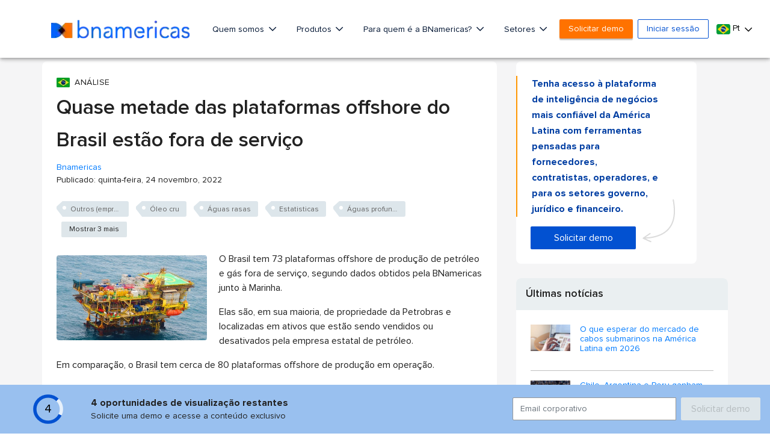

--- FILE ---
content_type: text/html; charset=utf-8
request_url: https://www.google.com/recaptcha/api2/aframe
body_size: 268
content:
<!DOCTYPE HTML><html><head><meta http-equiv="content-type" content="text/html; charset=UTF-8"></head><body><script nonce="XPXgiGWI5tTk8bZgATXthA">/** Anti-fraud and anti-abuse applications only. See google.com/recaptcha */ try{var clients={'sodar':'https://pagead2.googlesyndication.com/pagead/sodar?'};window.addEventListener("message",function(a){try{if(a.source===window.parent){var b=JSON.parse(a.data);var c=clients[b['id']];if(c){var d=document.createElement('img');d.src=c+b['params']+'&rc='+(localStorage.getItem("rc::a")?sessionStorage.getItem("rc::b"):"");window.document.body.appendChild(d);sessionStorage.setItem("rc::e",parseInt(sessionStorage.getItem("rc::e")||0)+1);localStorage.setItem("rc::h",'1768676673543');}}}catch(b){}});window.parent.postMessage("_grecaptcha_ready", "*");}catch(b){}</script></body></html>